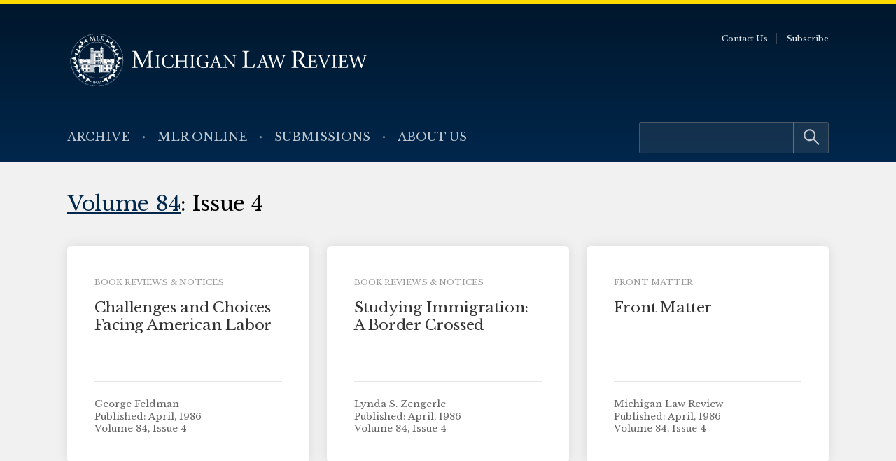

--- FILE ---
content_type: text/html; charset=UTF-8
request_url: https://michiganlawreview.org/volume/vol84-iss4/page/3/
body_size: 4839
content:
<!doctype html> <!--[if lt IE 9]><html class="no-js no-svg ie lt-ie9 lt-ie8 lt-ie7" lang="en-US"> <![endif]--> <!--[if IE 9]><html class="no-js no-svg ie ie9 lt-ie9 lt-ie8" lang="en-US"> <![endif]--> <!--[if gt IE 9]><!--><html class="no-js no-svg" lang="en-US"> <!--<![endif]--><head> <script type="text/javascript">(function(H){H.className=H.className.replace(/\bno-js\b/,'js')})(document.documentElement)</script> <meta charset="" /><meta name="description" content=""><meta name="viewport" content="width=device-width, initial-scale=1"><meta http-equiv="Content-Type" content="text/html; charset=UTF-8" /><meta http-equiv="X-UA-Compatible" content="IE=edge"><meta http-equiv="cleartype" content="on" /><link rel="apple-touch-icon" sizes="180x180" href="/wp-content/themes/mlr/assets/favicons/apple-touch-icon.png"><link rel="icon" type="image/png" sizes="32x32" href="/wp-content/themes/mlr/assets/favicons/favicon-32x32.png"><link rel="icon" type="image/png" sizes="16x16" href="/wp-content/themes/mlr/assets/favicons/favicon-16x16.png"><link rel="manifest" href="/wp-content/themes/mlr/assets/favicons/site.webmanifest"><link rel="mask-icon" href="/wp-content/themes/mlr/assets/favicons/safari-pinned-tab.svg" color="#042440"><link rel="shortcut icon" href="/wp-content/themes/mlr/assets/favicons/favicon.ico"><meta name="msapplication-TileColor" content="#042440"><meta name="msapplication-config" content="/wp-content/themes/mlr/assets/favicons/browserconfig.xml"><link rel="author" href="https://michiganlawreview.org/wp-content/themes/mlr/humans.txt" /><link rel="pingback" href="" /><link rel="profile" href="http://gmpg.org/xfn/11">  <script>(function(w,d,s,l,i){w[l]=w[l]||[];w[l].push({'gtm.start':
                    new Date().getTime(),event:'gtm.js'});var f=d.getElementsByTagName(s)[0],
                j=d.createElement(s),dl=l!='dataLayer'?'&l='+l:'';j.async=true;j.src=
                'https://www.googletagmanager.com/gtm.js?id='+i+dl;f.parentNode.insertBefore(j,f);
            })(window,document,'script','dataLayer','GTM-54WPQMS');</script> <meta name='robots' content='index, follow, max-image-preview:large, max-snippet:-1, max-video-preview:-1' /><link media="all" href="https://michiganlawreview.org/wp-content/cache/autoptimize/3/css/autoptimize_c17adca8e1f8ca9e6bba19214ea85586.css" rel="stylesheet"><style media="print">/*# sourceMappingURL=print.css.map */</style><title>Issue 4 Archives - Page 3 of 5 - Michigan Law Review</title><link rel="canonical" href="https://michiganlawreview.org/volume/vol84-iss4/page/3/" /><link rel="prev" href="https://michiganlawreview.org/volume/vol84-iss4/page/2/" /><link rel="next" href="https://michiganlawreview.org/volume/vol84-iss4/page/4/" /><meta property="og:locale" content="en_US" /><meta property="og:type" content="article" /><meta property="og:title" content="Issue 4 Archives - Page 3 of 5 - Michigan Law Review" /><meta property="og:url" content="https://michiganlawreview.org/volume/vol84-iss4/" /><meta property="og:site_name" content="Michigan Law Review" /><meta property="og:image" content="https://michiganlawreview.org/wp-content/uploads/sites/3/2022/01/media-card.jpg" /><meta property="og:image:width" content="1200" /><meta property="og:image:height" content="630" /><meta property="og:image:type" content="image/jpeg" /><meta name="twitter:card" content="summary_large_image" /> <script type="application/ld+json" class="yoast-schema-graph">{"@context":"https://schema.org","@graph":[{"@type":"CollectionPage","@id":"https://michiganlawreview.org/volume/vol84-iss4/","url":"https://michiganlawreview.org/volume/vol84-iss4/page/3/","name":"Issue 4 Archives - Page 3 of 5 - Michigan Law Review","isPartOf":{"@id":"https://michiganlawreview.org/#website"},"breadcrumb":{"@id":"https://michiganlawreview.org/volume/vol84-iss4/page/3/#breadcrumb"},"inLanguage":"en-US"},{"@type":"BreadcrumbList","@id":"https://michiganlawreview.org/volume/vol84-iss4/page/3/#breadcrumb","itemListElement":[{"@type":"ListItem","position":1,"name":"Home","item":"https://michiganlawreview.org/"},{"@type":"ListItem","position":2,"name":"Volume 84","item":"https://michiganlawreview.org/volume/vol84/"},{"@type":"ListItem","position":3,"name":"Issue 4"}]},{"@type":"WebSite","@id":"https://michiganlawreview.org/#website","url":"https://michiganlawreview.org/","name":"Michigan Law Review","description":"","publisher":{"@id":"https://michiganlawreview.org/#organization"},"potentialAction":[{"@type":"SearchAction","target":{"@type":"EntryPoint","urlTemplate":"https://michiganlawreview.org/?s={search_term_string}"},"query-input":{"@type":"PropertyValueSpecification","valueRequired":true,"valueName":"search_term_string"}}],"inLanguage":"en-US"},{"@type":"Organization","@id":"https://michiganlawreview.org/#organization","name":"Michigan Law Review","url":"https://michiganlawreview.org/","logo":{"@type":"ImageObject","inLanguage":"en-US","@id":"https://michiganlawreview.org/#/schema/logo/image/","url":"https://michiganlawreview.org/wp-content/uploads/sites/3/2022/01/media-card.jpg","contentUrl":"https://michiganlawreview.org/wp-content/uploads/sites/3/2022/01/media-card.jpg","width":1200,"height":630,"caption":"Michigan Law Review"},"image":{"@id":"https://michiganlawreview.org/#/schema/logo/image/"}}]}</script> <link rel="alternate" type="application/rss+xml" title="Michigan Law Review &raquo; Issue 4 Volume Feed" href="https://michiganlawreview.org/volume/vol84-iss4/feed/" /> <script type="text/javascript" src="https://michiganlawreview.org/wp-includes/js/jquery/jquery.min.js?ver=3.7.1" id="jquery-core-js"></script> <link rel="https://api.w.org/" href="https://michiganlawreview.org/wp-json/" /><link rel="alternate" title="JSON" type="application/json" href="https://michiganlawreview.org/wp-json/wp/v2/volumes/672" /><link rel="EditURI" type="application/rsd+xml" title="RSD" href="https://michiganlawreview.org/xmlrpc.php?rsd" /></head><body class="archive paged tax-volumes term-vol84-iss4 term-672 wp-custom-logo wp-embed-responsive paged-3 wp-theme-umls-journals wp-child-theme-mlr"> <noscript><iframe src="https://www.googletagmanager.com/ns.html?id=GTM-54WPQMS"
 height="0" width="0" style="display:none;visibility:hidden"></iframe></noscript><header class="pageHeader"><div class="wrap"><div class="pageHeader__wrapInner"><div class="pageHeader__branding"> <a href="https://michiganlawreview.org/" class="custom-logo-link" rel="home"><img width="666" height="116" src="https://michiganlawreview.org/wp-content/uploads/sites/3/2022/01/logo-mlr2.svg" class="custom-logo" alt="Michigan Law Review" decoding="async" fetchpriority="high" /></a></div><div class="pageHeader__actions"> <a href="#main-content" class="visually-hidden focusable">Skip to main content</a> <button class="hamburger hamburger--boring pageHeader__button pageHeader__button--menu" type="button" aria-controls="pageHeader__navContainer" aria-expanded="false" aria-label="Toggle navigation" title="Toggle navigation"> <span class="hamburger-box"> <span class="hamburger-inner"></span> </span> </button></div></div></div><div class="pageHeader__navContainer" id="pageHeader__navContainer"><nav class="primaryNav"><div class="wrap"><div class="primaryNav__flexContainer"><div class="primaryNav__searchContainer"><form role="search" method="get" id="searchform" class="searchform" action="https://michiganlawreview.org/"><div> <label class="screen-reader-text" for="s">Search for:</label> <input type="text" value="" name="s" id="s" /> <input type="submit" id="searchsubmit" value="Search" /></div></form></div><ul><li class=" menu-item menu-item-type-post_type menu-item-object-page menu-item-7796"> <a class="" href="https://michiganlawreview.org/archive/">Archive</a></li><li class=" menu-item menu-item-type-post_type menu-item-object-page current_page_parent menu-item-11487"> <a class="" href="https://michiganlawreview.org/blog/">MLR Online</a></li><li class=" menu-item menu-item-type-post_type menu-item-object-page menu-item-7767"> <a class="" href="https://michiganlawreview.org/submissions/">Submissions</a></li><li class=" menu-item menu-item-type-post_type menu-item-object-page menu-item-7768"> <a class="" href="https://michiganlawreview.org/about-us/">About Us</a></li></ul></div></div></nav><nav class="secondaryNav"><div class="secondaryNav__wrap"><ul><li class=" menu-item menu-item-type-post_type menu-item-object-page menu-item-522"> <a class="" href="https://michiganlawreview.org/contact-us/">Contact Us</a></li><li class=" menu-item menu-item-type-post_type menu-item-object-page menu-item-33702"> <a class="" href="https://michiganlawreview.org/subscribe/">Subscribe</a></li></ul></div></nav></div></header><main id="main-content" role="main" data-template="archive-issues.twig"><div class="wrap"><h1 class=""><a href="https://michiganlawreview.org/volume/vol84/">Volume 84</a>: Issue 4</h1><ul class="grid  grid-3-cols  grid--stretch-items"><li><div class="box  box--padded"><div class="box__content"><div class="margin-bottom-sm"><span class="box__tag">Book Reviews &amp; Notices</span></div><h3 class="h4  box__title"><a href="https://michiganlawreview.org/journal/challenges-and-choices-facing-american-labor/">Challenges and Choices Facing American Labor</a></h3></div><div class="meta  box__footer"><ul class="list--unstyled"><li>George Feldman</li><li>Published: April, 1986</li><li>Volume 84, Issue 4</li></ul></div></div></li><li><div class="box  box--padded"><div class="box__content"><div class="margin-bottom-sm"><span class="box__tag">Book Reviews &amp; Notices</span></div><h3 class="h4  box__title"><a href="https://michiganlawreview.org/journal/studying-immigration-a-border-crossed/">Studying Immigration:  A Border Crossed</a></h3></div><div class="meta  box__footer"><ul class="list--unstyled"><li>Lynda S. Zengerle</li><li>Published: April, 1986</li><li>Volume 84, Issue 4</li></ul></div></div></li><li><div class="box  box--padded"><div class="box__content"><div class="margin-bottom-sm"><span class="box__tag">Front Matter</span></div><h3 class="h4  box__title"><a href="https://michiganlawreview.org/front-matter/front-matter-495/">Front Matter</a></h3></div><div class="meta  box__footer"><ul class="list--unstyled"><li>Michigan Law Review</li><li>Published: April, 1986</li><li>Volume 84, Issue 4</li></ul></div></div></li><li><div class="box  box--padded"><div class="box__content"><div class="margin-bottom-sm"><span class="box__tag">Book Reviews &amp; Notices</span></div><h3 class="h4  box__title"><a href="https://michiganlawreview.org/journal/in-the-jungle-of-cities/">In The Jungle of Cities</a></h3></div><div class="meta  box__footer"><ul class="list--unstyled"><li>Anthony Chase</li><li>Published: April, 1986</li><li>Volume 84, Issue 4</li></ul></div></div></li><li><div class="box  box--padded"><div class="box__content"><div class="margin-bottom-sm"><span class="box__tag">Book Reviews &amp; Notices</span></div><h3 class="h4  box__title"><a href="https://michiganlawreview.org/journal/conserving-the-federal-judiciary-for-a-conservative-agenda/">Conserving the Federal Judiciary for a Conservative Agenda?</a></h3></div><div class="meta  box__footer"><ul class="list--unstyled"><li>Samuel Estreicher</li><li>Published: April, 1986</li><li>Volume 84, Issue 4</li></ul></div></div></li><li><div class="box  box--padded"><div class="box__content"><div class="margin-bottom-sm"><span class="box__tag">Book Reviews &amp; Notices</span></div><h3 class="h4  box__title"><a href="https://michiganlawreview.org/journal/state-constitutional-law-federalism-in-the-common-law-tradition/">State Constitutional Law:  Federalism in the Common Law Tradition</a></h3></div><div class="meta  box__footer"><ul class="list--unstyled"><li>Ellen A. Peters</li><li>Published: April, 1986</li><li>Volume 84, Issue 4</li></ul></div></div></li><li><div class="box  box--padded"><div class="box__content"><div class="margin-bottom-sm"><span class="box__tag">Book Reviews &amp; Notices</span></div><h3 class="h4  box__title"><a href="https://michiganlawreview.org/journal/judge-picking/">Judge Picking</a></h3></div><div class="meta  box__footer"><ul class="list--unstyled"><li>Abner J. Mikva</li><li>Published: April, 1986</li><li>Volume 84, Issue 4</li></ul></div></div></li><li><div class="box  box--padded"><div class="box__content"><div class="margin-bottom-sm"><span class="box__tag">Book Reviews &amp; Notices</span></div><h3 class="h4  box__title"><a href="https://michiganlawreview.org/journal/religion-and-the-burger-court/">Religion and the Burger Court</a></h3></div><div class="meta  box__footer"><ul class="list--unstyled"><li>Rex E. Lee</li><li>Published: April, 1986</li><li>Volume 84, Issue 4</li></ul></div></div></li><li><div class="box  box--padded"><div class="box__content"><div class="margin-bottom-sm"><span class="box__tag">Book Reviews &amp; Notices</span></div><h3 class="h4  box__title"><a href="https://michiganlawreview.org/journal/attacking-the-judicial-protection-of-minority-rights-the-history-ploy/">Attacking the Judicial Protection of Minority Rights:  The History Ploy</a></h3></div><div class="meta  box__footer"><ul class="list--unstyled"><li>John E. Nowak</li><li>Published: April, 1986</li><li>Volume 84, Issue 4</li></ul></div></div></li><li><div class="box  box--padded"><div class="box__content"><div class="margin-bottom-sm"><span class="box__tag">Book Reviews &amp; Notices</span></div><h3 class="h4  box__title"><a href="https://michiganlawreview.org/journal/hyperspace/">Hyperspace</a></h3></div><div class="meta  box__footer"><ul class="list--unstyled"><li>Girardeau A. Spann</li><li>Published: April, 1986</li><li>Volume 84, Issue 4</li></ul></div></div></li><li><div class="box  box--padded"><div class="box__content"><div class="margin-bottom-sm"><span class="box__tag">Book Reviews &amp; Notices</span></div><h3 class="h4  box__title"><a href="https://michiganlawreview.org/journal/interpretations-of-the-first-amendment/">Interpretations of the First Amendment</a></h3></div><div class="meta  box__footer"><ul class="list--unstyled"><li>Abner S. Greene</li><li>Published: April, 1986</li><li>Volume 84, Issue 4</li></ul></div></div></li><li><div class="box  box--padded"><div class="box__content"><div class="margin-bottom-sm"><span class="box__tag">Book Reviews &amp; Notices</span></div><h3 class="h4  box__title"><a href="https://michiganlawreview.org/journal/justices-and-presidents-a-political-history-of-appointments-to-the-supreme-court-2d-edition/">Justices and Presidents:  A Political History of Appointments to the Supreme Court (2d edition)</a></h3></div><div class="meta  box__footer"><ul class="list--unstyled"><li>James S. Portnoy</li><li>Published: April, 1986</li><li>Volume 84, Issue 4</li></ul></div></div></li></ul><nav class="pagination-block"><ul class="pagination"><li class="first btn"> <a href="https://michiganlawreview.org/volume/vol84-iss4/">First</a></li><li class="prev btn"> <a href="https://michiganlawreview.org/volume/vol84-iss4/page/2/">Previous</a></li><li> <a href="https://michiganlawreview.org/volume/vol84-iss4/" class="page-number page-numbers">1</a></li><li> <a href="https://michiganlawreview.org/volume/vol84-iss4/page/2/" class="page-number page-numbers">2</a></li><li class="current"> <span class="page-number page-numbers current">3</span></li><li> <a href="https://michiganlawreview.org/volume/vol84-iss4/page/4/" class="page-number page-numbers">4</a></li><li> <a href="https://michiganlawreview.org/volume/vol84-iss4/page/5/" class="page-number page-numbers">5</a></li><li class="next btn"> <a href="https://michiganlawreview.org/volume/vol84-iss4/page/4/">Next</a></li><li class="last btn"> <a href="https://michiganlawreview.org/volume/vol84-iss4/page/5/">Last</a></li></ul></nav></div></main><footer class="pageFooter"><div class="wrap"><div class="grid  grid--spaced  grid-3-cols"><div class="col-1/4@tablet-wide  pageFooter__disclaimer"><p class="font-xs">This website contains views and opinions published by members of the Journal’s editorial team on issues germane to the Journal’s area of focus. The views expressed on this website and in individual posts represent the views of the post’s author(s) only.</p></div><div class="col-1/2@tablet-wide  pageFooter__links"><ul class="pageFooter__social"><li><a href="https://twitter.com/michlawreview/"><img src="https://michiganlawreview.org/wp-content/themes/umls-journals/assets/img/i-x-yellow.svg" alt="Twitter"/></a></li><li><a href="https://www.facebook.com/MichiganLawReview"><noscript><img src="https://michiganlawreview.org/wp-content/themes/umls-journals/assets/img/i-facebook-yellow.svg" alt="Facebook"/></noscript><img class="lazyload" src='data:image/svg+xml,%3Csvg%20xmlns=%22http://www.w3.org/2000/svg%22%20viewBox=%220%200%20210%20140%22%3E%3C/svg%3E' data-src="https://michiganlawreview.org/wp-content/themes/umls-journals/assets/img/i-facebook-yellow.svg" alt="Facebook"/></a></li><li><a href="https://www.linkedin.com/company/michigan-law-review/"><noscript><img src="https://michiganlawreview.org/wp-content/themes/umls-journals/assets/img/i-linkedin-yellow.svg" alt="Linkedin"/></noscript><img class="lazyload" src='data:image/svg+xml,%3Csvg%20xmlns=%22http://www.w3.org/2000/svg%22%20viewBox=%220%200%20210%20140%22%3E%3C/svg%3E' data-src="https://michiganlawreview.org/wp-content/themes/umls-journals/assets/img/i-linkedin-yellow.svg" alt="Linkedin"/></a></li></ul><ul class="pageFooter__nav"><li class=" menu-item menu-item-type-post_type menu-item-object-page menu-item-11500"> <a class="" href="https://michiganlawreview.org/contact-us/">Contact Us</a></li></ul><p class="pageFooter__copyright">&copy; 2026 University of Michigan</p></div><div class="col-1/4@tablet-wide  pageFooter__contact"><p>Michigan Law Review<br /> S-224 Legal Research<br /> 801 Monroe Street<br /> Ann Arbor, MI 48109-1210</p></div></div></div></footer><div class="pageFooter__branding"> <a href="https://michigan.law.umich.edu"> <noscript><img src="https://michiganlawreview.org/wp-content/themes/umls-journals/assets/img/logo-mlaw.svg" alt="Michigan Law"/></noscript><img class="lazyload" src='data:image/svg+xml,%3Csvg%20xmlns=%22http://www.w3.org/2000/svg%22%20viewBox=%220%200%20210%20140%22%3E%3C/svg%3E' data-src="https://michiganlawreview.org/wp-content/themes/umls-journals/assets/img/logo-mlaw.svg" alt="Michigan Law"/> </a></div>  <script type="text/javascript">(function () {
      var sz = document.createElement('script');
      sz.type = 'text/javascript';
      sz.async = true;
      sz.src = '//siteimproveanalytics.com/js/siteanalyze_24434.js';
      var s = document.getElementsByTagName('script')[0];
      s.parentNode.insertBefore(sz, s);
    })();</script> <script type="speculationrules">{"prefetch":[{"source":"document","where":{"and":[{"href_matches":"/*"},{"not":{"href_matches":["/wp-*.php","/wp-admin/*","/wp-content/uploads/sites/3/*","/wp-content/*","/wp-content/plugins/*","/wp-content/themes/mlr/*","/wp-content/themes/umls-journals/*","/*\\?(.+)"]}},{"not":{"selector_matches":"a[rel~=\"nofollow\"]"}},{"not":{"selector_matches":".no-prefetch, .no-prefetch a"}}]},"eagerness":"conservative"}]}</script> <noscript><style>.lazyload{display:none;}</style></noscript><script data-noptimize="1">window.lazySizesConfig=window.lazySizesConfig||{};window.lazySizesConfig.loadMode=1;</script><script async data-noptimize="1" src='https://michiganlawreview.org/wp-content/plugins/autoptimize/classes/external/js/lazysizes.min.js?ao_version=3.1.14'></script><script type="text/javascript" id="jquery.wp-smartcrop-js-extra">var wpsmartcrop_options = {"focus_mode":"power-lines"};
//# sourceURL=jquery.wp-smartcrop-js-extra</script> <script defer src="https://michiganlawreview.org/wp-content/cache/autoptimize/3/js/autoptimize_dc6bef649892230397ac35d8c6879370.js"></script><script>(function(){function c(){var b=a.contentDocument||a.contentWindow.document;if(b){var d=b.createElement('script');d.innerHTML="window.__CF$cv$params={r:'9c15d7f2cbd5bdc9',t:'MTc2ODk4ODM1Ny4wMDAwMDA='};var a=document.createElement('script');a.nonce='';a.src='/cdn-cgi/challenge-platform/scripts/jsd/main.js';document.getElementsByTagName('head')[0].appendChild(a);";b.getElementsByTagName('head')[0].appendChild(d)}}if(document.body){var a=document.createElement('iframe');a.height=1;a.width=1;a.style.position='absolute';a.style.top=0;a.style.left=0;a.style.border='none';a.style.visibility='hidden';document.body.appendChild(a);if('loading'!==document.readyState)c();else if(window.addEventListener)document.addEventListener('DOMContentLoaded',c);else{var e=document.onreadystatechange||function(){};document.onreadystatechange=function(b){e(b);'loading'!==document.readyState&&(document.onreadystatechange=e,c())}}}})();</script></body></html>